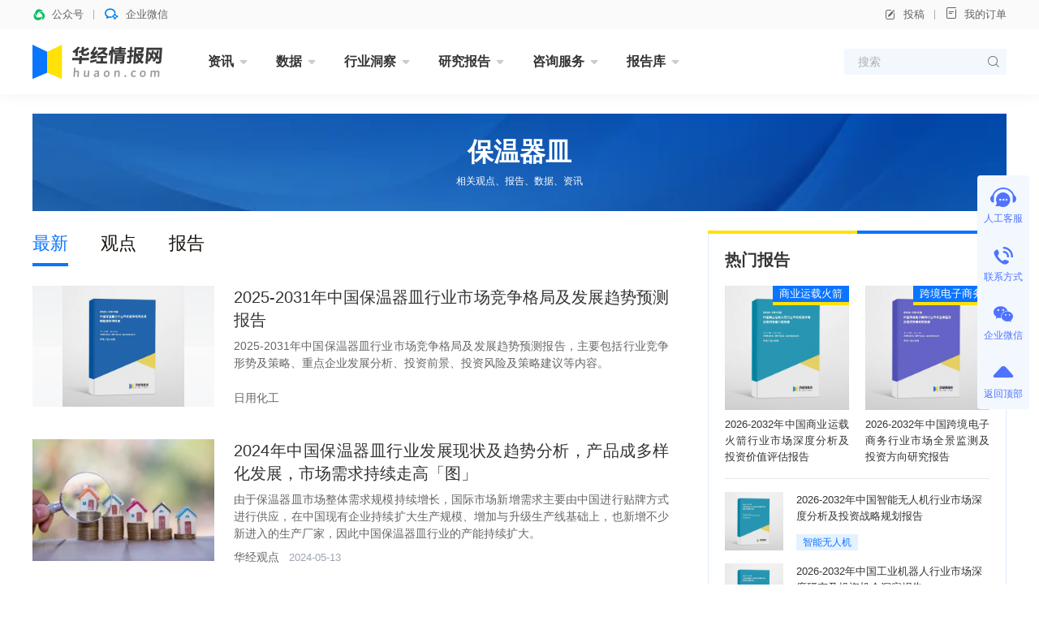

--- FILE ---
content_type: text/html; charset=UTF-8
request_url: https://www.huaon.com/tag/baowenqimin
body_size: 7535
content:
<!DOCTYPE html>
<html lang="zh">
<head>
<meta charset="UTF-8">
<meta name="applicable-device" content="pc" />
<title>最新保温器皿相关文章_华经情报网_华经产业研究院</title>
<meta name="Keywords" content="最新保温器皿相关文章" />
<meta name="Description" content="" />
<link rel="dns-prefetch" href="//cdn.huaon.com">
<link rel="shortcut icon " type="images/x-icon" href="//www.huaon.com/favicon.ico">

<link rel="stylesheet" href="/assets/cdn/bootstrap@4/css/bootstrap.min.css">
<link rel="stylesheet" href="//at.alicdn.com/t/c/font_1708787_q8x0j773zcm.css">
<link rel="stylesheet" href="/assets/css/huaon.min.css?v=1.1.1.1">


</head>
<body class="">
<header class="hua-header poi-sticky">
  <div class="hua-header-top">
    <div class="container">
      <div class="hua-header-top__links flex-cy">
        <a class="flex-cy poi-r hover">
          <i class="iconfont icon-wxkfh t-wechat t-bold mr-8"></i>
          <span>公众号</span>
                    <div class="poi-a poi-left poi-top100p padding-24 hover-el-show bg-white shadow z-index-9999">
            <div class="img img-square bg-grey w-96">
              <figure><img src="https://cdn.huaon.com/images/2023/0310/dc8251807f6fb35cf33dc0f580d2d836174eb5ca.png?x-oss-process=style/w120" alt="华经微信公众号"></figure>
            </div>
          </div>
        </a>
        <a class="flex-cy poi-r hover">
          <i class="iconfont icon-qixin t-wxkfh t-bold mr-8"></i>
          <span>企业微信</span>
                    <div class="poi-a poi-left poi-top100p padding-24 hover-el-show bg-white shadow z-index-9999">
            <div class="img img-square bg-grey w-96">
              <figure><img src="https://cdn.huaon.com/images/2023/0310/1a19a9cfd5c98fd9ea188cca9f80ac0cde6e6dda.png?x-oss-process=style/w120" alt="华经企业微信"></figure>
            </div>
          </div>
        </a>
      </div>

      <div class="hua-header-top__links flex-cy">
        <a class="flex-cy" onclick="document.getElementById('tgDialog').style.display='block'"><i class="iconfont icon-bianji mr-8"></i>投稿</a>
        <a href="/order/query" target="_blank"><i class="iconfont icon-dingdan mr-8"></i>我的订单</a>
      </div>
    </div>
  </div>

  <nav class="hua-nav ">
    <div class="container">
      <h2 class="hua-nav__logo"><a href="/"><img class="w-160" src="https://cdn.huaon.com/images/2023/0310/9661f350ca4a02f8d7917adc992aea1e947f903d.svg" alt="华经情报网-华经产业研究院-专注大中华区产业经济情报与研究"></a></h2>
      <ul class="hua-nav__inner">
        <li class="hua-nav__item is-menu ">
          <a class="hua-nav__link" href="/zixun/">资讯<i class="iconfont icon-xiangxia"></i></a>
          <div class="hua-nav-menu">
            <div class="hua-nav-menu__inner">
              <a href="/channel/economy/">财经资讯</a>
              <a href="/channel/xinsanban/">企业动态</a>
              <a href="/channel/tech/">产业前沿</a>
              <a href="/channel/focus/">行业简讯</a>
            </div>
          </div>
        </li>
        <li class="hua-nav__item is-menu ">
          <a class="hua-nav__link" href="/channel/data/">数据<i class="iconfont icon-xiangxia"></i></a>
          <div class="hua-nav-menu">
            <div class="hua-nav-menu__inner">
              <a href="/channel/chinadata/">宏观数据</a>
              <a href="/channel/industrydata/">行业数据</a>
              <a href="/channel/tradedata/">贸易数据</a>
              <a href="/channel/comdata/">企业数据</a>
              <a href="/channel/rank/">排行榜</a>
            </div>
          </div>
        </li>
        <li class="hua-nav__item is-menu ">
          <a class="hua-nav__link" href="/dongcha/">行业洞察<i class="iconfont icon-xiangxia"></i></a>
          <div class="hua-nav-menu">
            <div class="hua-nav-menu__inner">
              <a href="/channel/trend/">华经观点</a>
              <a href="/channel/baike/">行业百科</a>
              <a href="/channel/china/">产业政策</a>
            </div>
          </div>
        </li>
        <li class="hua-nav__item is-menu ">
          <a class="hua-nav__link" href="/channel/report/">研究报告<i class="iconfont icon-xiangxia"></i></a>
          <div class="hua-nav-menu is-report">
            <div class="hua-nav-menu__inner">
              <a href="/projectrp" class="is-red t-600">专题报告</a>
              <a href="/channel/jingpin" class="is-red t-600">精品报告</a>
              <i class="w-100p"></i>
              <a href="/channel/energy/">能源矿产</a>
              <a href="/channel/pec/">石油化工</a>
              <a href="/channel/tmt/">互联网信息技术</a>
              <a href="/channel/fin_ins/">金融保险</a>
              <a href="/channel/fangchan/">建筑建材</a>
              <a href="/channel/machine/">机械设备</a>
              <a href="/channel/electric/">电子电器</a>
              <a href="/channel/food/">食品饮料</a>
              <a href="/channel/agri/">农林牧渔</a>
              <a href="/channel/tour/">旅游商贸</a>
              <a href="/channel/medicine/">医疗医药</a>
              <a href="/channel/transport/">交通物流</a>
              <a href="/channel/light/">轻工纺织</a>
              <a href="/channel/protect/">节能环保</a>
              <a href="/channel/educat/">文教体娱</a>
              <a href="/channel/services/">现代服务</a>
              <a href="/channel/safety/">安全防护</a>
              <a href="/channel/other/">其他行业</a>
            </div>
          </div>
        </li>
        <li class="hua-nav__item is-menu ">
          <a class="hua-nav__link" href="/consult/">咨询服务<i class="iconfont icon-xiangxia"></i></a>
          <div class="hua-nav-menu">
            <div class="hua-nav-menu__inner">
              <a href="/consult/feasible/">可行性研究报告</a>
              <a href="/consult/commerce/">商业计划书</a>
              <a href="/consult/custom.html">定制报告</a>
            </div>
          </div>
        </li>
        <li class="hua-nav__item is-menu ">
          <a class="hua-nav__link" href="/library/">报告库<i class="iconfont icon-xiangxia"></i></a>
          <div class="hua-nav-menu">
            <div class="hua-nav-menu__inner">
              <a href="/library/business/">华经商讯</a>
              <a href="/library/bulletin/">行业简报</a>
              <a href="/library/handbook/">产业图鉴</a>
              <a href="/library/enterprise/">企业洞析</a>
            </div>
          </div>
        </li>
<!--        <li class="hua-nav__item is-menu ">-->
<!--          <a class="hua-nav__link" href="/chart/">图表库<i class="iconfont icon-xiangxia"></i></a>-->
<!--          <div class="hua-nav-menu">-->
<!--            <div class="hua-nav-menu__inner">-->
<!--              <a href="/chart/">行业图表</a>-->
<!--              <a href="/chart/dongcha">行业洞察</a>-->
<!--              <a href="/chart/report">研究报告</a>-->
<!--              <a href="/chart/free">免费报告</a>-->
<!--            </div>-->
<!--          </div>-->
<!--        </li>-->
      </ul>
      <form class="hua-header-search" action="/search">
        <input name="word" class="hua-header-search__input" placeholder="搜索">
        <button type="submit" class="iconfont icon-search"></button>
      </form>
    </div>
  </nav>
</header>

<div id="tgDialog" style="display:none">
  <div class="modal fade show display-block">
    <div class="modal-dialog modal-dialog-centered">
      <div class="modal-content">
        <div class="modal-body text-center t-18">
          <p class="mt-24">如有投稿需求，请把文章发送到邮箱</p>
          <strong>tougao@huaon.com</strong>
          <p>一经录用会有专人和您联系</p>
          <p class="mt-24">公众号客服</p>
          <div class="img ml-auto mr-auto img-square w-112">
            <figure><img src="//cdn.huaon.com/qrcode.png?x-oss-process=style/fine" alt="华经情报网公众号二维码"></figure>
          </div>
          <div class="flex-center mt-24 mb-16">
            <button type="button" class="btn btn-primary w-144" onclick="document.getElementById('tgDialog').style.display='none'">我知道了</button>
          </div>
        </div>
      </div>
    </div>
  </div>
  <div class="modal-backdrop fade show"></div>
</div>



<main class="container mb-64 mt-24">
  <div class="img img-match h-120 mb-24">
    <figure class="bg-grey flex-center">
      <img src="https://cdn.huaon.com/images/2023/1026/b57d98b7fc4c4b94dfd1002b8b0491a501bf9766.png?x-oss-process=style/w1200">
      <div class="poi-a poi-center t-white t-center">
        <h1 class="t-32 t-bold">保温器皿</h1>
        <p class="t-12 mt-8">相关观点、报告、数据、资讯</p>
      </div>
    </figure>
  </div>

  <div class="flex">
    <section class="hua-col--main">

                  <ul class="hua-channel-nav mb-24">
        <li class="hua-channel-nav__item is-active"><a class="hua-channel-nav__link" href="/tag/baowenqimin">最新</a></li>
                <li class="hua-channel-nav__item"><a class="hua-channel-nav__link" href="/tag/baowenqimin/guandian/">观点</a></li>
                        <li class="hua-channel-nav__item"><a class="hua-channel-nav__link" href="/tag/baowenqimin/report/">报告</a></li>
              </ul>

      <div class="hua-media-list">
                <div class="hua-media">
          <div class="hua-media__cover">
            <a class="img img-3-2 hua-report-cover" href="/channel/cosmetics/1073752.html" target="_blank">
              <figure>
                                <img src="//www.huaon.com/cover/37/52/1073752.webp" alt="2025-2031年中国保温器皿行业市场竞争格局及发展趋势预测报告">
                              </figure>
            </a>
          </div>
          <div class="hua-media__body">
            <h3 class="hua-media__title t-20 l-28 t-justify">
              <a href="/channel/cosmetics/1073752.html" target="_blank">2025-2031年中国保温器皿行业市场竞争格局及发展趋势预测报告</a>
            </h3>
            <p class="hua-media__summary t-secondary mt-8 mb-8 t-justify t-line3">2025-2031年中国保温器皿行业市场竞争格局及发展趋势预测报告，主要包括行业竞争形势及策略、重点企业发展分析、投资前景、投资风险及策略建议等内容。</p>
            <div class="hua-media__info flex-cy mt-auto">
              <a class="t-secondary mr-12" href="/channel/cosmetics">日用化工</a>
                          </div>
          </div>
        </div>
                <div class="hua-media">
          <div class="hua-media__cover">
            <a class="img img-3-2" href="/channel/trend/984805.html" target="_blank">
              <figure>
                                <img src="https://cdn.huaon.com/images/2023/0923/ca173f130e8eee881474fe058e363a820c744877.png?x-oss-process=style/w240" alt="2024年中国保温器皿行业发展现状及趋势分析，产品成多样化发展，市场需求持续走高「图」">
                              </figure>
            </a>
          </div>
          <div class="hua-media__body">
            <h3 class="hua-media__title t-20 l-28 t-justify">
              <a href="/channel/trend/984805.html" target="_blank">2024年中国保温器皿行业发展现状及趋势分析，产品成多样化发展，市场需求持续走高「图」</a>
            </h3>
            <p class="hua-media__summary t-secondary mt-8 mb-8 t-justify t-line3">由于保温器皿市场整体需求规模持续增长，国际市场新增需求主要由中国进行贴牌方式进行供应，在中国现有企业持续扩大生产规模、增加与升级生产线基础上，也新增不少新进入的生产厂家，因此中国保温器皿行业的产能持续扩大。</p>
            <div class="hua-media__info flex-cy mt-auto">
              <a class="t-secondary mr-12" href="/channel/trend">华经观点</a>
              <span class="t-13 t-placeholder l-16">2024-05-13</span>            </div>
          </div>
        </div>
                <div class="hua-media">
          <div class="hua-media__cover">
            <a class="img img-3-2 hua-report-cover" href="/channel/cosmetics/984322.html" target="_blank">
              <figure>
                                <img src="//www.huaon.com/cover/43/22/984322.webp" alt="2024-2030年中国保温器皿行业市场调查研究及投资前景展望报告">
                              </figure>
            </a>
          </div>
          <div class="hua-media__body">
            <h3 class="hua-media__title t-20 l-28 t-justify">
              <a href="/channel/cosmetics/984322.html" target="_blank">2024-2030年中国保温器皿行业市场调查研究及投资前景展望报告</a>
            </h3>
            <p class="hua-media__summary t-secondary mt-8 mb-8 t-justify t-line3">2024-2030年中国保温器皿行业市场调查研究及投资前景展望报告，主要包括行业竞争形势及策略、重点企业发展分析、投资前景、投资风险及策略建议等内容。</p>
            <div class="hua-media__info flex-cy mt-auto">
              <a class="t-secondary mr-12" href="/channel/cosmetics">日用化工</a>
                          </div>
          </div>
        </div>
              </div>

      <div class="mt-40 mb-40 t-placeholder t-14 l-24 flex-center">
  <i class="line w-64"></i>
  <span class="ml-16 mr-16">没有更多了</span>
  <i class="line w-64"></i>
</div>

    </section>

    <aside class="hua-col hua-col--right mt--24">
      <i class="hua-primay-line h-4 mt-24"></i>
<div class="hua-box border-t0 flex-column padding-20">
  <div class="flex-cy h-24 mb-20">
    <h2 class="t-20 t-600">热门报告</h2>
  </div>
      <div class="flex">
        <div class="flex-1 poi-r ">
      <a class="img img-square hua-report-cover" href="/channel/jingpin/machine/1119995.html" target="_blank">
        <figure><img src="//www.huaon.com/cover/99/95/1119995.webp" alt="2026-2032年中国商业运载火箭行业市场深度分析及投资价值评估报告">
</figure>
      </a>
      <a class="hua-tag hua-tag--blue poi-a poi-top poi-right z-index-1" href="/tag/shangyeyunzaihuojian" target="_blank">商业运载火箭</a>      <h3 class="t-13 l-20 mt-8 t-justify"><a href="/channel/jingpin/machine/1119995.html" target="_blank">2026-2032年中国商业运载火箭行业市场深度分析及投资价值评估报告</a></h3>
    </div>
        <div class="flex-1 poi-r ml-20">
      <a class="img img-square hua-report-cover" href="/channel/jingpin/tour/1119994.html" target="_blank">
        <figure><img src="//www.huaon.com/cover/99/94/1119994.webp" alt="2026-2032年中国跨境电子商务行业市场全景监测及投资方向研究报告">
</figure>
      </a>
      <a class="hua-tag hua-tag--blue poi-a poi-top poi-right z-index-1" href="/tag/kujingdianzishangwu" target="_blank">跨境电子商务</a>      <h3 class="t-13 l-20 mt-8 t-justify"><a href="/channel/jingpin/tour/1119994.html" target="_blank">2026-2032年中国跨境电子商务行业市场全景监测及投资方向研究报告</a></h3>
    </div>
      </div>

  <ul class="hua-report-list border-t mt-16">
        <li class="flex mt-16">
      <a class="img img-square hua-report-cover w-72 mr-16" href="/channel/jingpin/machine/1117643.html" target="_blank">
        <figure><img src="//www.huaon.com/cover/76/43/1117643.webp" alt="2026-2032年中国智能无人机行业市场深度分析及投资战略规划报告">
</figure>
      </a>
      <div class="flex-fluid flex-column">
        <h3 class="t-13 l-20 h-40 t-line2"><a href="/channel/jingpin/machine/1117643.html" target="_blank">2026-2032年中国智能无人机行业市场深度分析及投资战略规划报告</a></h3>
        <span class="mt-auto"><a class="hua-card__tag hua-tag hua-tag--light hua-tag--mini" href="/tag/zhinaimorenji" target="_blank">智能无人机</a></span>
      </div>
    </li>
        <li class="flex mt-16">
      <a class="img img-square hua-report-cover w-72 mr-16" href="/channel/jingpin/machine/1115843.html" target="_blank">
        <figure><img src="//www.huaon.com/cover/58/43/1115843.webp" alt="2026-2032年中国工业机器人行业市场深度研究及投资机会洞察报告">
</figure>
      </a>
      <div class="flex-fluid flex-column">
        <h3 class="t-13 l-20 h-40 t-line2"><a href="/channel/jingpin/machine/1115843.html" target="_blank">2026-2032年中国工业机器人行业市场深度研究及投资机会洞察报告</a></h3>
        <span class="mt-auto"><a class="hua-card__tag hua-tag hua-tag--light hua-tag--mini" href="/tag/gongyejiqiren" target="_blank">工业机器人</a></span>
      </div>
    </li>
        <li class="flex mt-16">
      <a class="img img-square hua-report-cover w-72 mr-16" href="/channel/jingpin/energy/1113624.html" target="_blank">
        <figure><img src="//www.huaon.com/cover/36/24/1113624.webp" alt="2026-2032年中国电力建设行业发展潜力预测及投资战略咨询报告">
</figure>
      </a>
      <div class="flex-fluid flex-column">
        <h3 class="t-13 l-20 h-40 t-line2"><a href="/channel/jingpin/energy/1113624.html" target="_blank">2026-2032年中国电力建设行业发展潜力预测及投资战略咨询报告</a></h3>
        <span class="mt-auto"><a class="hua-card__tag hua-tag hua-tag--light hua-tag--mini" href="/tag/dianlijianshe" target="_blank">电力建设</a></span>
      </div>
    </li>
      </ul>
</div>

      <i class="hua-primay-line h-4 mt-24"></i>
<div class="hua-box border-t0 flex-column padding-t-20">
  <div class="flex-cy h-24 padding-l-20 padding-r-20">
    <h2 class="t-20 t-600"><a href="/channel/trend/">华经观点</a></h2>
    <a class="ml-auto t-placeholder t-12" href="/channel/trend/">更多<i class="iconfont icon-angle"></i></a>
  </div>
  <ul class="hua-list padding-l-20 padding-r-20 mt-4">
            <li class="flex mt-16">
      <a class="img img-match img-square w-120 h-72 mr-16" href="/channel/trend/1137496.html" target="_blank">
        <figure><img src="https://cdn.huaon.com/images/2023/0923/3e9d09037fa7a74ce635ee5841da5716bb45dd2a.jpg?x-oss-process=style/w240" alt="2025年中国社区楼宇门禁系统行业现状及趋势（附市场规模、产业链及重点企业）「图」"></figure>
      </a>
      <div class="flex-fluid flex-column">
        <h3 class="t-14 l-20 h-40 t-line2"><a  href="/channel/trend/1137496.html" target="_blank">2025年中国社区楼宇门禁系统行业现状及趋势（附市场规模、产业链及重点企业）「图」</a></h3>
        <span class="mt-auto"><a class="hua-card__tag hua-tag hua-tag--light hua-tag--mini" href="/tag/shequlouyumenjinxitong" target="_blank">社区楼宇门禁系统</a></span>
      </div>
    </li>
        <li class="flex mt-16">
      <a class="img img-match img-square w-120 h-72 mr-16" href="/channel/trend/1137495.html" target="_blank">
        <figure><img src="https://cdn.huaon.com/images/2026/0119/3fb3f0fd9d937255faee9af5f82a05445968b61f.png?x-oss-process=style/w240" alt="2025年中国电子体温计（数字体温计）行业现状及趋势，无感化与多模态集成「图」"></figure>
      </a>
      <div class="flex-fluid flex-column">
        <h3 class="t-14 l-20 h-40 t-line2"><a  href="/channel/trend/1137495.html" target="_blank">2025年中国电子体温计（数字体温计）行业现状及趋势，无感化与多模态集成「图」</a></h3>
        <span class="mt-auto"><a class="hua-card__tag hua-tag hua-tag--light hua-tag--mini" href="/tag/dianzitiwenji" target="_blank">电子体温计</a></span>
      </div>
    </li>
        <li class="flex mt-16">
      <a class="img img-match img-square w-120 h-72 mr-16" href="/channel/trend/1137491.html" target="_blank">
        <figure><img src="https://cdn.huaon.com/images/2026/0119/09a1beab94c4ca3dc45b59da982df275d2073040.png?x-oss-process=style/w240" alt="2025年全球及中国智能舒缓穿戴设备行业现状分析及前景展望，消费下沉与全球化布局提速「图」"></figure>
      </a>
      <div class="flex-fluid flex-column">
        <h3 class="t-14 l-20 h-40 t-line2"><a  href="/channel/trend/1137491.html" target="_blank">2025年全球及中国智能舒缓穿戴设备行业现状分析及前景展望，消费下沉与全球化布局提速「图」</a></h3>
        <span class="mt-auto"><a class="hua-card__tag hua-tag hua-tag--light hua-tag--mini" href="/tag/zhinengshuhuanchuandaishebei" target="_blank">智能舒缓穿戴设备</a></span>
      </div>
    </li>
        <li class="flex mt-16">
      <a class="img img-match img-square w-120 h-72 mr-16" href="/channel/trend/1137490.html" target="_blank">
        <figure><img src="https://cdn.huaon.com/images/2026/0119/ab64b75f4e6bb04dff299cb927a6a653f6693711.jpg?x-oss-process=style/w240" alt="2025年中国再生铝行业发展现状及竞争格局分析：科技化、绿色化与规模化是主要趋势「图」"></figure>
      </a>
      <div class="flex-fluid flex-column">
        <h3 class="t-14 l-20 h-40 t-line2"><a  href="/channel/trend/1137490.html" target="_blank">2025年中国再生铝行业发展现状及竞争格局分析：科技化、绿色化与规模化是主要趋势「图」</a></h3>
        <span class="mt-auto"><a class="hua-card__tag hua-tag hua-tag--light hua-tag--mini" href="/tag/zaishenglv" target="_blank">再生铝</a></span>
      </div>
    </li>
        <li class="flex mt-16">
      <a class="img img-match img-square w-120 h-72 mr-16" href="/channel/trend/1137489.html" target="_blank">
        <figure><img src="https://cdn.huaon.com/images/2023/0923/c8d6f94e5f29e9393a795f28deff01e8bd445c1c.png?x-oss-process=style/w240" alt="2025年中国磷酸铁锂行业发展现状及趋势分析：应用场景持续拓展，全球化竞争加剧「图」"></figure>
      </a>
      <div class="flex-fluid flex-column">
        <h3 class="t-14 l-20 h-40 t-line2"><a  href="/channel/trend/1137489.html" target="_blank">2025年中国磷酸铁锂行业发展现状及趋势分析：应用场景持续拓展，全球化竞争加剧「图」</a></h3>
        <span class="mt-auto"><a class="hua-card__tag hua-tag hua-tag--light hua-tag--mini" href="/tag/linsuantieli" target="_blank">磷酸铁锂</a></span>
      </div>
    </li>
        </li>
  </ul>
  <a class="bg-blue-light bg-hover-blue flex-center h-40 t-blue t-13 mt-20" href="/channel/trend/">
    <span class="hover-white">查看更多</span>
  </a>
</div>

      <i class="hua-primay-line h-4 mt-24"></i>
<div class="hua-box border-t0 flex-column padding-20">
  <div class="flex-cy h-24">
    <h2 class="t-20 t-600">咨询服务</h2>
  </div>
  <div class="flex-wrap mt-8 t-16 l-20 t-600 service-side">
    <a class="w-50p flex-column flex-center mt-24" href="/channel/report/">
      <i class="iconfont icon-a-1_8_1 is-yjbg t-linear w-80 h-80 bordered border-blue-light border-hover-blue circle mr-0 mb-12 flex-c"></i>
      <span>研究报告</span>
    </a>
    <a class="w-50p flex-column flex-center mt-24" href="/consult/commerce/">
      <i class="iconfont icon-a-1_8_2 is-syjhs t-linear w-80 h-80 bordered border-blue-light border-hover-blue circle mr-0 mb-12 flex-c"></i>
      <span>商业计划书</span>
    </a>
    <a class="w-50p flex-column flex-center mt-24" href="/consult/feasible/">
      <i class="iconfont icon-a-1_8_3 is-kybg t-linear w-80 h-80 bordered border-blue-light border-hover-blue circle mr-0 mb-12 flex-c"></i>
      <span>可研报告</span>
    </a>
    <a class="w-50p flex-column flex-center mt-24" href="/consult/custom.html">
      <i class="iconfont icon-a-1_8_4 t-linear is-dzfw t-linear w-80 h-80 bordered border-blue-light border-hover-blue circle mr-0 mb-12 flex-c"></i>
      <span>定制服务</span>
    </a>
  </div>
</div>

<style>
.service-side .iconfont{-webkit-background-clip:text;-webkit-text-fill-color:transparent;font-size:40px}
.is-yjbg{background:linear-gradient(312deg, #A2CAFF 0%, #0A75FF 100%)}
.is-syjhs{background:linear-gradient(314deg, #FFEDC4 0%, #FFBB1E 100%)}
.is-kybg{background:linear-gradient(311deg, #D2D1FF 0%, #8583F7 100%)}
.is-dzfw{background:linear-gradient(315deg, #FFDFD9 0%, #EE806B 100%)}
</style>

    </aside>
  </div>
</main>

<div class="hua-float-side hua-float-side——primary">
  <div onclick="open53()" class="hua-float-side__item pointer">
    <div class="hua-float-side__item-inner">
      <i class="hua-float-side__icon iconfont icon-a-3_5_2 t-24"></i>
      <span>人工客服</span>
    </div>
  </div>
  <div class="hua-float-side__item hover-el-wrap">
    <div class="hua-float-side__item-inner pointer ">
      <i class="hua-float-side__icon iconfont icon-tel t-24"></i>
      <span>联系方式</span>
    </div>
    <div class="xl-popover is-left padding-16 rounded-lg hover-el">
      <i class="xl-popover__arrow"></i>
      <div class="padding-16px">
        <h4 class="w-120 t-14 mb-8">咨询热线</h4>
        <div class="t-bold t-16 t-justify-last t-red">400-700-0142</div>
        <div class="t-bold t-16 t-justify-last t-red">010-80392465</div>
      </div>
    </div>
  </div>
  <div class="hua-float-side__item hover-el-wrap">
    <div class="hua-float-side__item-inner pointer ">
      <i class="hua-float-side__icon iconfont icon-weixin t-24"></i>
      <span>企业微信</span>
    </div>
    <div class="xl-popover is-left padding-16 rounded-lg hover-el">
      <i class="xl-popover__arrow"></i>
      <div class="padding-16px">
        <div class="img img-square img-white-a1 w-120">
          <figure>
                                    <img src="https://cdn.huaon.com/images/2023/0310/1a19a9cfd5c98fd9ea188cca9f80ac0cde6e6dda.png?x-oss-process=style/w120">
                                                          </figure>
        </div>
        <div class="t-12 mt-8 t-center t-secondary">微信扫码咨询客服</div>
      </div>
    </div>
  </div>
  <div class="hua-float-side__item">
    <div class="hua-float-side__item-inner pointer " onclick="window.scrollTo(0,0)">
      <i class="hua-float-side__icon iconfont icon-xiangshang t-28"></i>
      <span>返回顶部</span>
    </div>
  </div>
</div>

<div class="hua-float-side hua-float-side--research">
  <div class="hua-float-side__item is-online pointer">
    <i class="hua-float-side__icon"></i>
    <div class="hua-float-side__item-inner">
      <span onclick="open53()">在线咨询</span>
    </div>
  </div>
  <div class="hua-float-side__item">
    <a class="hua-float-side__item-inner pointer is-static" href="/research/" target="_blank">
      <i class="hua-float-side__icon cx-service__ico is-small mr-0 is-cyyjbg"></i>
      <span>研究报告</span>
    </a>
  </div>
  <div class="hua-float-side__item">
    <a class="hua-float-side__item-inner pointer is-static" href="/cyzx/syjhs/" target="_blank">
      <i class="hua-float-side__icon cx-service__ico is-small mr-0 is-syjhs"></i>
      <span>商业计划书</span>
    </a>
  </div>
  <div class="hua-float-side__item">
    <a class="hua-float-side__item-inner pointer is-static" href="/cyzx/kxxbg/" target="_blank">
      <i class="hua-float-side__icon cx-service__ico is-small mr-0 is-kxxyjbg"></i>
      <span>项目可研</span>
    </a>
  </div>
  <div class="hua-float-side__item">
    <a class="hua-float-side__item-inner pointer is-static" href="/cyzx/dzbg/" target="_blank">
      <i class="hua-float-side__icon cx-service__ico is-small mr-0 is-dzbg"></i>
      <span>定制服务</span>
    </a>
  </div>
  <div class="hua-float-side__item">
    <div class="hua-float-side__item-inner pointer " onclick="window.scrollTo(0,0)">
      <i class="hua-float-side__icon bi bi-chevron-bar-up t-28"></i>
      <span>返回顶部</span>
    </div>
  </div>
</div>

<footer class="hua-footer">
  <div class="container flex padding-t-40 padding-b-40">
    <div class="cx-footer__logo opacity-50 w-320">
      <img src="https://cdn.huaon.com/images/2023/0310/9661f350ca4a02f8d7917adc992aea1e947f903d.svg" class="w-160" alt="华经产业研究院">
      <h6 class="mt-16 l-24">专注大中华区产业经济情报与研究<br>助力企业商业决策</h6>
      <h6 class="l-24 mt-16">专业 · 严谨 · 客观 · 科学</h6>
    </div>

    <dl class="hua-footer__col">
      <dt>关于我们</dt>
      <dd><a href="/about">关于华经</a></dd>
      <dd><a href="/about#%E5%85%B8%E5%9E%8B%E5%AE%A2%E6%88%B7">典型客户</a></dd>
      <dd><a href="/about#%E7%89%88%E6%9D%83%E7%94%B3%E6%98%8E">版权声明</a></dd>
      <dd><a href="/about#%E8%B4%AD%E4%B9%B0%E5%B8%AE%E5%8A%A9">购买帮助</a></dd>
      <dd><a href="/about#%E8%AE%A2%E8%B4%AD%E6%B5%81%E7%A8%8B">订购流程</a></dd>
    </dl>

    <dl class="hua-footer__col mr-auto">
      <dt>联系我们</dt>
      <dd class="t-secondary">电话： <br><span class="t-blue t-600" style="word-break:break-word">400-700-0142<br>010-80392465</span></dd>
      <dd class="t-secondary">邮箱： <br><span class="t-blue t-600">sale@huaon.com</span></dd>
    </dl>

        <div class="w-96 flex-column ml-40 t-center">
      <div class="img img-square bg-grey ">
        <figure><img src="https://cdn.huaon.com/images/2023/0310/1a19a9cfd5c98fd9ea188cca9f80ac0cde6e6dda.png?x-oss-process=style/w120" alt="华经企业微信"></figure>
      </div>
      <span class="t-12 t-secondary mt-8">华经企业微信</span>
    </div>
        <div class="w-96 flex-column ml-40 t-center">
      <div class="img img-square bg-grey ">
        <figure><img src="https://cdn.huaon.com/images/2023/0310/dc8251807f6fb35cf33dc0f580d2d836174eb5ca.png?x-oss-process=style/w120" alt="华经微信公众号"></figure>
      </div>
      <span class="t-12 t-secondary mt-8">华经微信公众号</span>
    </div>
      </div>
  <div class="hua-footer__copyright">
    <div class="container flex">
      <div class="w-160">&copy; 华经情报网 Huaon.com</div>
      <div class="flex-1 t-center">2007-2024 华经艾凯（北京）企业咨询有限公司 版权所有</div>
      <a href="https://beian.miit.gov.cn/" target="_blank" class="w-160 t-right" rel="nofollow">京ICP备13005106号</a>
    </div>
  </div>
  </footer>


<script src="/assets/js/app.js?v=1.1.1.1" v="0.092381"></script>
<script>
(function () {
  var _53code = document.createElement("script");
  _53code.src = "https://tb.53kf.com/code/code/2c16666ce55605ab07e362620c3ea5927/1";
  var s = document.getElementsByTagName("script")[0];
  s.parentNode.insertBefore(_53code, s);
})()
</script>
<script type="text/javascript" src="https://s11.cnzz.com/z_stat.php?id=1260743416&web_id=1260743416"></script>
</body>
</html>
